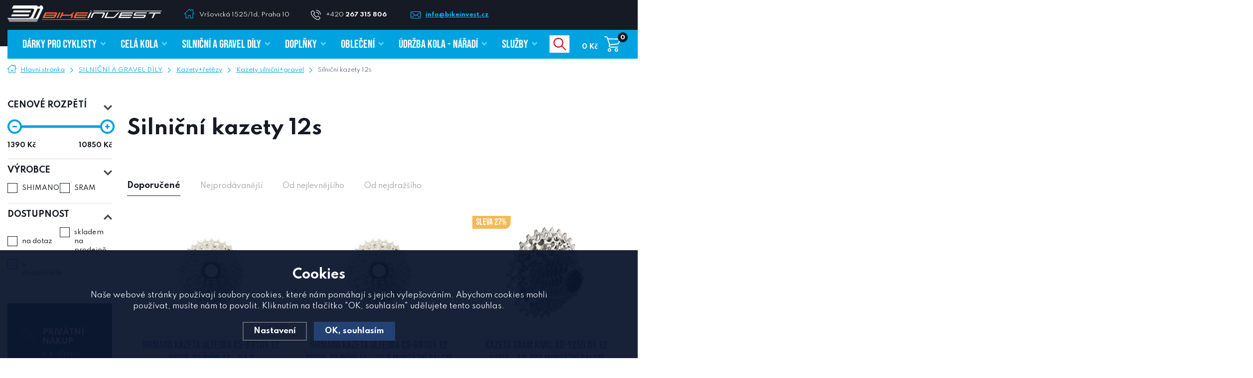

--- FILE ---
content_type: text/html; charset=utf-8
request_url: https://www.bikeinvest.cz/silnicni-kazety-12s/
body_size: 14130
content:
<!DOCTYPE html>
<html xmlns="http://www.w3.org/1999/xhtml">
   <head>
  <meta charset="utf-8" />
    <meta name="viewport" content="width=device-width, initial-scale=1.0, minimum-scale=1.0, maximum-scale=1.0, user-scalable=no" /> 
  <meta name="robots" content="index, follow" /><link rel="canonical" href="https://www.bikeinvest.cz/silnicni-kazety-12s/" />
  <title>Silniční kazety 12s - Kazety silniční+gravel - Bikeinvest.cz</title>
  <meta name="description" content='Nabízíme silniční a gravel kola značek Bianchi, Ridley, Wilier.' />
  <meta name="keywords" content='Bianchi, Ridley, Wilier, Eddy Merckx, LOOK' />
  <meta name="author" content="Shopion.cz" lang="cs" />
  <link rel="stylesheet" type="text/css" href="/css/screen.min.css?v=1769237159" />
  <link rel="stylesheet" href="/js/swiper/swiper.min.css">
  <link rel="stylesheet" href="/css/main.min.css?v=1769237159" />
  <link rel="stylesheet" href="/css/check.css">  
    <script type="text/javascript" src="/js/jquery.js"></script>
  <script type='text/javascript' src='/scripts/ajax.js'></script>  <meta name="facebook-domain-verification" content="jjob3z72rfhcvw8c436womh8cwl4ny" /><!-- Global site tag (gtag.js) - Google Analytics -->
  <script async src="https://www.googletagmanager.com/gtag/js?id=UA-20576033-1"></script>
  <script>
    window.dataLayer = window.dataLayer || [];
    function gtag(){dataLayer.push(arguments);}
    gtag('js', new Date());
    gtag('consent', 'default', {
      
      'ad_storage': 'denied',
      'analytics_storage': 'denied',
      "ad_personalization":"denied",
      "ad_user_data":"denied",
      'personalization_storage': 'denied'
    });
    gtag('config', 'UA-20576033-1', { cookie_flags: 'SameSite=None;Secure'});
    gtag('config', 'AW-933738963', { cookie_flags: 'SameSite=None;Secure'});
  </script>     <script>
!function(f,b,e,v,n,t,s)
{if(f.fbq)return;n=f.fbq=function(){n.callMethod?
n.callMethod.apply(n,arguments):n.queue.push(arguments)};
if(!f._fbq)f._fbq=n;n.push=n;n.loaded=!0;n.version='2.0';
n.queue=[];t=b.createElement(e);t.async=!0;
t.src=v;s=b.getElementsByTagName(e)[0];
s.parentNode.insertBefore(t,s)}(window, document,'script',
'https://connect.facebook.net/en_US/fbevents.js');
fbq('consent', 'revoke');       
fbq('init', '924876231479864');
fbq('track', 'PageView');
</script>
<!-- Google Tag Manager -->
<script>(function(w,d,s,l,i){w[l]=w[l]||[];w[l].push({'gtm.start':
new Date().getTime(),event:'gtm.js'});var f=d.getElementsByTagName(s)[0],
j=d.createElement(s),dl=l!='dataLayer'?'&l='+l:'';j.async=true;j.src=
'https://www.googletagmanager.com/gtm.js?id='+i+dl;f.parentNode.insertBefore(j,f);
})(window,document,'script','dataLayer','GTM-TQTNQ4V');</script>
<!-- End Google Tag Manager -->
</head>
<body class="czk subpage">
<noscript><img height="1" width="1" style="display:none" src="https://www.facebook.com/tr?id=924876231479864&ev=PageView&noscript=1"/></noscript>
<!-- Google Tag Manager (noscript) -->
<noscript><iframe src="https://www.googletagmanager.com/ns.html?id=GTM-TQTNQ4V"
height="0" width="0" style="display:none;visibility:hidden"></iframe></noscript>
<!-- End Google Tag Manager (noscript) -->
<div class="header-wrap" id="top">
        <header id="header" class="sb-slide">
        <div id="top-line-wrap">
                <div id="top-line">
                    <div class="top-logo">
                        <a href="/"><img src="/images/logo.png" alt="" /></a>
                    </div>
                    <div class="quick-contact">
                        <span class="address"><a href="/kontakt/">Vršovická 1525/1d, Praha 10</a></span>
                        <span class="phone"><a href="tel:+420267315806">+420 <strong>267 315 806</strong> 
                        </a></span>
                        <a href="mailto:info@bikeinvest.cz" class="email">info@bikeinvest.cz</a>
                    </div>
                    <!--<form method="post" id="langform"><select name="lang-select" id="inp-lang" class="langSelect">
                            <option value="cz">CZ</option>
                            <option value="en">EN</option>
                        </select></form>-->
                    <span class="top-line-overlay"></span>
                </div>
            </div>
            <div class="layout-center">
                <div class="middle-box">
                    <div class="table-container">
                        <div class="col logo">
                            <a href="https://www.bikeinvest.cz"><img src="/images/logo.png" alt="Bikeinvest.cz" /></a>
                        </div>
                        <div class="col search">
                            <form method="get" action="https://www.bikeinvest.cz/vyhledavani/" id="search">
                              <div class="naseptavac-wrap"><div id="naseptavacList"><div id="naseptavacDiv" style="visibility: hidden;"></div></div></div>
                              <p><input type="text" name="phrase" id="inp-search" class="" placeholder="Hledej např. silniční kolo" /><button type="submit" class="btn"></button></p>
                            </form>

                        </div>
                        
                        <!--<div class="col account">
                            <div class="account-wrap"><a href="javascript:;" onclick="$.fancybox.close();" data-fancybox data-type="ajax" data-src="/pages/login_quick.php" class="icon"><img src="/images/svg/prihlaseni.svg" alt="" /></a>
                                <a class="my-acc" href="javascript:;" onclick="$.fancybox.close();" data-fancybox data-type="ajax" data-src="/pages/login_quick.php">Můj účet</a></div>
                        </div>-->
                        
                        
                        <!--<div class="col currency"><form method="get" id="currform">
                            <div class="switch switch--horizontal">
                                <input id="radio-a" type="radio" value="czk" name="mena"  checked="checked" />
                                <label for="radio-a">CZK</label>
                                <input id="radio-b" type="radio" value="eur" name="mena"  />
                                <label for="radio-b">EUR</label><span class="toggle-outside"><span class="toggle-inside"></span></span>
                            </div></form>
                        </div>-->

                        <div class="col mobile-search">
                            <a href="#" id="search-toggle"><img src="/images/svg/hledani-mobile.svg" alt="#" /></a>
                        </div>
                        
                        <div class="col basket-info">
                            <div class="wrap">
                                <div class="price-wrap"><a href="/nakupni-kosik/" class="price"><strong id="basket_cena">0 Kč</strong></a></div>
                                <div class="basket">
                                    <a href="/nakupni-kosik/"><span id="basket_pocet">0</span></a>
                                </div>
                            </div>
                        </div>
                        
                        <div class="col mobile">
                            <a href="#" class="sb-toggle-right mobile-menu"><img src="/images/svg/hamburger.svg" alt="#" /></a>
                        </div>
                        <!--<div class="overlay-search"></div>--></div>
                </div>
                <div id="menu-space"><div id="menu">
                    <ul class="menu">
                      <li class="logo-menu"><a href="https://www.bikeinvest.cz"><img src="/images/logo-short.png" alt="" /></a></li>
                      <li><a href="/darky-pro-cyklisty/"><span class="upper">DÁRKY PRO CYKLISTY</span></a></li><li><a href="/cela-kola/"><span class="upper">CELÁ KOLA</span></a></li><li><a href="/silnicni-dily/"><span class="upper">SILNIČNÍ A GRAVEL DÍLY</span></a></li><li><a href="/doplnky/"><span class="upper">DOPLŇKY</span></a></li><li><a href="/obleceni/"><span class="upper">OBLEČENÍ</span></a></li><li><a href="/udrzba-kola-naradi/"><span class="upper">ÚDRŽBA KOLA - NÁŘADÍ</span></a></li><li><a href="/sluzby/"><span class="upper">Služby</span></a></li>                    </ul><div class="overlay-menu-search"></div>
                        <div class="overlay-menu-left"></div>
                        <!-- <div class="overlay-menu-right"></div> -->
                        <span class="scroll-bg"></span>
                </div></div><div class="overlay-menu"></div></div>
        </header>
    </div>  <div id="sb-site" class="web-page">
  <div id="cover">
    <section class="no-padding">  
  <div class="layout-center">
  <div class="breadcrumbs"><ul itemscope itemtype="http://schema.org/BreadcrumbList">
      <li itemprop="itemListElement" itemscope itemtype="http://schema.org/ListItem">
      <a itemprop="item" href="/" title="Bikeinvest.cz"><img src="/images/svg/home2.svg" alt="" /><span itemprop="name">Hlavní stránka</span></a>
      <meta itemprop="position" content="1" /></li>
          <li itemprop="itemListElement" itemscope itemtype="http://schema.org/ListItem"><a itemprop="item" class="normal" title="SILNIČNÍ A GRAVEL DÍLY" href="/silnicni-dily/"><span itemprop="name">SILNIČNÍ A GRAVEL DÍLY</span></a><meta itemprop="position" content="2" /></li>
          <li itemprop="itemListElement" itemscope itemtype="http://schema.org/ListItem"><a itemprop="item" class="normal" title="Kazety+řetězy" href="/kazety-retezy/"><span itemprop="name">Kazety+řetězy</span></a><meta itemprop="position" content="3" /></li>
          <li itemprop="itemListElement" itemscope itemtype="http://schema.org/ListItem"><a itemprop="item" class="normal" title="Kazety silniční+gravel" href="/kazety-silnicni/"><span itemprop="name">Kazety silniční+gravel</span></a><meta itemprop="position" content="4" /></li>
          <li>Silniční kazety 12s</li></ul></div><div class="clear-x"></div><div id="main"><div id="content"><div class="text-box"><h1>Silniční kazety 12s</h1>
    </div><span class="toggle-filter">Zobrazit filtrování</span><form method="post" action="" id="paging"><div class="clear-x"></div><div class="filter-wrap" id="razeni_ul"><input name="razeni" id="razeni" type="hidden" value="" />
    <input name="CSRFtoken" type="hidden" value="304d31a6266bac45a871e6365c1a6c349cb9dd2e21827ce4b364203c641fee8d" />
    
    <!--<span class="upper">Seřadit:</span>-->
    <a href="#" id="li_0" class="current" onclick="$('#razeni').val('0');$('#razeni_ul a').removeClass('current');$(this).addClass('current');load_page();return false;">Doporučené<span></span></a>
    <a href="#" id="li_p_orders" class="decurrent" onclick="$('#razeni').val('p_orders');$('#razeni_ul a').removeClass('current');$(this).addClass('current');load_page();return false;">Nejprodávanější<span></span></a>
    <a href="#" id="li_price" class="decurrent" onclick="$('#razeni').val('price');$('#razeni_ul a').removeClass('current');$(this).addClass('current');load_page();return false;">Od nejlevnějšího<span></span></a>
    <a href="#" id="li_price2" class="decurrent" onclick="$('#razeni').val('price2');$('#razeni_ul a').removeClass('current');$(this).addClass('current');load_page();return false;">Od nejdražšího<span></span></a>
    </div>
    <div class="list"></div><div id="ajax_image_loader"></div><span>
    <input type="hidden" name="cpage" id="cpage" value="0" />
    <input type="hidden" name="nextpage" id="nextpage" value="0" />
    <input type="hidden" name="categoryid" id="categoryid" value="9" />
    <input type="hidden" name="subcategoryid" id="subcategoryid" value="120" />
    <input type="hidden" name="subsubcategoryid" id="subsubcategoryid" value="259" />
    <input type="hidden" name="subsubsubcategoryid" id="subsubsubcategoryid" value="278" />
    <input type="hidden" name="subsubsubcategoryid2" id="subsubsubcategoryid2" value="0" />
    <input type="hidden" name="subsubsubcategoryid3" id="subsubsubcategoryid3" value="0" />
    <input type="hidden" name="cphrase" id="cphrase" value="" />
    <input type="hidden" name="list_brand" id="list_brand" value="0" />
    <input type="hidden" name="list_label" id="list_label" value="0" />
    <input type="hidden" name="base_products" value="0" />
    <input name="CSRFtoken" type="hidden" value="304d31a6266bac45a871e6365c1a6c349cb9dd2e21827ce4b364203c641fee8d" />
    </span><div id="ajax_placeholder"><div class="products"><div class="item">
            <div class="border">
                <div class="wrap"><div class="image-box">
                        <a class="image" title='SHIMANO kazeta ULTEGRA CS-R8101 12 rychl silniční 11 - 34 z' href="/shimano-kazeta-ultegra-cs-r8101-12-rychl-silnicni-11-34-z-bal/"><img src="/gallery/products/thumbs/kazeta-shimano-ultegra-cs-r8100-12s_v.jpg" alt='SHIMANO kazeta ULTEGRA CS-R8101 12 rychl silniční 11 - 34 z' /></a></div>
                    
                        <h3><a title='SHIMANO kazeta ULTEGRA CS-R8101 12 rychl silniční 11 - 34 z' href="/shimano-kazeta-ultegra-cs-r8101-12-rychl-silnicni-11-34-z-bal/">SHIMANO kazeta ULTEGRA CS-R8101 12 rychl silniční 11 - 34 z</a></h3>
                        <span class="availability instock" style="color:#009504"><strong>skladem na prodejně</strong></span>
                    
                    <div class="info-wrap">
                        <div><div>
                            
                            <div class="price">1 711 Kč</div>
                        </div></div>
                        <div><div>
                        
                        
                        </div>
                    </div></div><div class="hidden-box">
                                            <div class="height-wrap">
                                                <div class="button-wrap">
                                                    <div><button   id="produkt_29081_6013" class="button upper dokosiku" type="submit"><span>Do košíku</span></button></div>
                                                </div>
                                            </div>
                                            
                                        </div>
                </div>
            </div>
        </div><div class="item">
            <div class="border">
                <div class="wrap"><div class="image-box">
                        <a class="image" title='SHIMANO kazeta ULTEGRA CS-R8101 12 rychl silniční 11 - 30 z montážní balení' href="/shimano-kazeta-ultegra-cs-r8101-12-rychl-silnicni-11-30-z-montazni-baleni/"><img src="/gallery/products/thumbs/kazeta-shimano-ultegra-cs-r8100-12s_v.jpg" alt='SHIMANO kazeta ULTEGRA CS-R8101 12 rychl silniční 11 - 30 z montážní balení' /></a></div>
                    
                        <h3><a title='SHIMANO kazeta ULTEGRA CS-R8101 12 rychl silniční 11 - 30 z montážní balení' href="/shimano-kazeta-ultegra-cs-r8101-12-rychl-silnicni-11-30-z-montazni-baleni/">SHIMANO kazeta ULTEGRA CS-R8101 12 rychl silniční 11 - 30 z montážní balení</a></h3>
                        <span class="availability instock" style="color:#009504"><strong>skladem na prodejně</strong></span>
                    
                    <div class="info-wrap">
                        <div><div>
                            
                            <div class="price">1 490 Kč</div>
                        </div></div>
                        <div><div>
                        
                        
                        </div>
                    </div></div><div class="hidden-box">
                                            <div class="height-wrap">
                                                <div class="button-wrap">
                                                    <div><button   id="produkt_36593_5703" class="button upper dokosiku" type="submit"><span>Do košíku</span></button></div>
                                                </div>
                                            </div>
                                            
                                        </div>
                </div>
            </div>
        </div><div class="item">
            <div class="border">
                <div class="wrap"><div class="image-box">
                        <a class="image" title='Kazeta SRAM RIVAL XG-1250 D1 12 rychl., 10-30z montážní balení' href="/kazeta-sram-rival-xg-1250-d1-12-rychl-10-30z-montazni-baleni/"><img src="/gallery/products/thumbs/002418104000-CS-XG-1250-D1-1030-c-3q.png" alt='Kazeta SRAM RIVAL XG-1250 D1 12 rychl., 10-30z montážní balení' /></a><ul class="tag upper"><li><span class="yellow"><span>Sleva 27%</span></span></li></ul></div>
                    
                        <h3><a title='Kazeta SRAM RIVAL XG-1250 D1 12 rychl., 10-30z montážní balení' href="/kazeta-sram-rival-xg-1250-d1-12-rychl-10-30z-montazni-baleni/">Kazeta SRAM RIVAL XG-1250 D1 12 rychl., 10-30z montážní balení</a></h3>
                        <span class="availability instock" style="color:#009504"><strong>skladem na prodejně</strong></span>
                    
                    <div class="info-wrap">
                        <div><div>
                            <div class="original-price">2 190 Kč</div> 
                            <div class="price">1 590 Kč</div>
                        </div></div>
                        <div><div>
                        
                        
                        </div>
                    </div></div><div class="hidden-box">
                                            <div class="height-wrap">
                                                <div class="button-wrap">
                                                    <div><button   id="produkt_36596_8417" class="button upper dokosiku" type="submit"><span>Do košíku</span></button></div>
                                                </div>
                                            </div>
                                            
                                        </div>
                </div>
            </div>
        </div><div class="item">
            <div class="border">
                <div class="wrap"><div class="image-box">
                        <a class="image" title='Kazeta SRAM RIVAL XG-1250 D1 12 rychl., 10-36z montážní balení' href="/kazeta-sram-rival-xg-1250-d1-12-rychl-10-36z-montazni-baleni/"><img src="/gallery/products/thumbs/002418104000-CS-XG-1250-D1-1030-c-3q.png" alt='Kazeta SRAM RIVAL XG-1250 D1 12 rychl., 10-36z montážní balení' /></a></div>
                    
                        <h3><a title='Kazeta SRAM RIVAL XG-1250 D1 12 rychl., 10-36z montážní balení' href="/kazeta-sram-rival-xg-1250-d1-12-rychl-10-36z-montazni-baleni/">Kazeta SRAM RIVAL XG-1250 D1 12 rychl., 10-36z montážní balení</a></h3>
                        <span class="availability instock" style="color:#009504"><strong>skladem na prodejně</strong></span>
                    
                    <div class="info-wrap">
                        <div><div>
                            
                            <div class="price">2 190 Kč</div>
                        </div></div>
                        <div><div>
                        
                        
                        </div>
                    </div></div><div class="hidden-box">
                                            <div class="height-wrap">
                                                <div class="button-wrap">
                                                    <div><button   id="produkt_36594_5408" class="button upper dokosiku" type="submit"><span>Do košíku</span></button></div>
                                                </div>
                                            </div>
                                            
                                        </div>
                </div>
            </div>
        </div><div class="item">
            <div class="border">
                <div class="wrap"><div class="image-box">
                        <a class="image" title='Kazeta SHIMANO DURA-ACE CS-R9200 12 rychl silniční 11 - 34 z montážní balení' href="/kazeta-shimano-dura-ace-cs-r9200-12-rychl-silnicni-11-34-z-montazni-baleni/"><img src="/gallery/products/thumbs/ICSR920012130.jpg" alt='Kazeta SHIMANO DURA-ACE CS-R9200 12 rychl silniční 11 - 34 z montážní balení' /></a></div>
                    
                        <h3><a title='Kazeta SHIMANO DURA-ACE CS-R9200 12 rychl silniční 11 - 34 z montážní balení' href="/kazeta-shimano-dura-ace-cs-r9200-12-rychl-silnicni-11-34-z-montazni-baleni/">Kazeta SHIMANO DURA-ACE CS-R9200 12 rychl silniční 11 - 34 z montážní balení</a></h3>
                        <span class="availability instock" style="color:#009504"><strong>skladem na prodejně</strong></span>
                    
                    <div class="info-wrap">
                        <div><div>
                            
                            <div class="price">4 990 Kč</div>
                        </div></div>
                        <div><div>
                        
                        
                        </div>
                    </div></div><div class="hidden-box">
                                            <div class="height-wrap">
                                                <div class="button-wrap">
                                                    <div><button   id="produkt_36592_5317" class="button upper dokosiku" type="submit"><span>Do košíku</span></button></div>
                                                </div>
                                            </div>
                                            
                                        </div>
                </div>
            </div>
        </div><div class="item">
            <div class="border">
                <div class="wrap"><div class="image-box">
                        <a class="image" title='SHIMANO kazeta ULTEGRA CS-R8101 12 rychl silniční 11 - 30 z' href="/shimano-kazeta-ultegra-cs-r8101-12-rychl-silnicni-11-30-z-bal/"><img src="/gallery/products/thumbs/kazeta-shimano-ultegra-cs-r8100-12s_v.jpg" alt='SHIMANO kazeta ULTEGRA CS-R8101 12 rychl silniční 11 - 30 z' /></a></div>
                    
                        <h3><a title='SHIMANO kazeta ULTEGRA CS-R8101 12 rychl silniční 11 - 30 z' href="/shimano-kazeta-ultegra-cs-r8101-12-rychl-silnicni-11-30-z-bal/">SHIMANO kazeta ULTEGRA CS-R8101 12 rychl silniční 11 - 30 z</a></h3>
                        <span class="availability instock" style="color:#009504"><strong>skladem na prodejně</strong></span>
                    
                    <div class="info-wrap">
                        <div><div>
                            
                            <div class="price">1 711 Kč</div>
                        </div></div>
                        <div><div>
                        
                        
                        </div>
                    </div></div><div class="hidden-box">
                                            <div class="height-wrap">
                                                <div class="button-wrap">
                                                    <div><button   id="produkt_33800_8610" class="button upper dokosiku" type="submit"><span>Do košíku</span></button></div>
                                                </div>
                                            </div>
                                            
                                        </div>
                </div>
            </div>
        </div><div class="item">
            <div class="border">
                <div class="wrap"><div class="image-box">
                        <a class="image" title='Kazeta SRAM RIVAL XG-1250 D1 12 rychl., 10-36z' href="/kazeta-sram-xg-1250-d1-12-rychl-10-36z/"><img src="/gallery/products/thumbs/002418105000-CS-XG-1250-D1-10-36-c-3q.png" alt='Kazeta SRAM RIVAL XG-1250 D1 12 rychl., 10-36z' /></a></div>
                    
                        <h3><a title='Kazeta SRAM RIVAL XG-1250 D1 12 rychl., 10-36z' href="/kazeta-sram-xg-1250-d1-12-rychl-10-36z/">Kazeta SRAM RIVAL XG-1250 D1 12 rychl., 10-36z</a></h3>
                        <span class="availability" style="color:#009504"><strong>u dodavatele</strong></span>
                    
                    <div class="info-wrap">
                        <div><div>
                            
                            <div class="price">2 831 Kč</div>
                        </div></div>
                        <div><div>
                        
                        
                        </div>
                    </div></div><div class="hidden-box">
                                            <div class="height-wrap">
                                                <div class="button-wrap">
                                                    <div><button   id="produkt_14243_8227" class="button upper dokosiku" type="submit"><span>Do košíku</span></button></div>
                                                </div>
                                            </div>
                                            
                                        </div>
                </div>
            </div>
        </div><div class="item">
            <div class="border">
                <div class="wrap"><div class="image-box">
                        <a class="image" title='Kazeta SHIMANO DURA-ACE CS-R9200 12 rychl silniční 11 - 30 z' href="/shimano-kazeta-dura-ace-cs-r9200-12-rychl-silnicni-11-30-z-bal/"><img src="/gallery/products/thumbs/ICSR920012130.jpg" alt='Kazeta SHIMANO DURA-ACE CS-R9200 12 rychl silniční 11 - 30 z' /></a></div>
                    
                        <h3><a title='Kazeta SHIMANO DURA-ACE CS-R9200 12 rychl silniční 11 - 30 z' href="/shimano-kazeta-dura-ace-cs-r9200-12-rychl-silnicni-11-30-z-bal/">Kazeta SHIMANO DURA-ACE CS-R9200 12 rychl silniční 11 - 30 z</a></h3>
                        <span class="availability" style="color:#009504"><strong>u dodavatele</strong></span>
                    
                    <div class="info-wrap">
                        <div><div>
                            
                            <div class="price">5 485 Kč</div>
                        </div></div>
                        <div><div>
                        
                        
                        </div>
                    </div></div><div class="hidden-box">
                                            <div class="height-wrap">
                                                <div class="button-wrap">
                                                    <div><button   id="produkt_17336_3861" class="button upper dokosiku" type="submit"><span>Do košíku</span></button></div>
                                                </div>
                                            </div>
                                            
                                        </div>
                </div>
            </div>
        </div><div class="item">
            <div class="border">
                <div class="wrap"><div class="image-box">
                        <a class="image" title='Kazeta SRAM FORCE XG-1270 E1 12 rychl., 10-33z' href="/kazeta-sram-xg-1270-e1-12-rychl-10-33z/"><img src="/gallery/products/thumbs/002418152000-CS-XG-1270-E1-10-33-c-3q.png" alt='Kazeta SRAM FORCE XG-1270 E1 12 rychl., 10-33z' /></a></div>
                    
                        <h3><a title='Kazeta SRAM FORCE XG-1270 E1 12 rychl., 10-33z' href="/kazeta-sram-xg-1270-e1-12-rychl-10-33z/">Kazeta SRAM FORCE XG-1270 E1 12 rychl., 10-33z</a></h3>
                        <span class="availability" style="color:#009504"><strong>u dodavatele</strong></span>
                    
                    <div class="info-wrap">
                        <div><div>
                            
                            <div class="price">4 333 Kč</div>
                        </div></div>
                        <div><div>
                        
                        
                        </div>
                    </div></div><div class="hidden-box">
                                            <div class="height-wrap">
                                                <div class="button-wrap">
                                                    <div><button   id="produkt_36015_1988" class="button upper dokosiku" type="submit"><span>Do košíku</span></button></div>
                                                </div>
                                            </div>
                                            
                                        </div>
                </div>
            </div>
        </div><div class="item">
            <div class="border">
                <div class="wrap"><div class="image-box">
                        <a class="image" title='Kazeta SRAM FORCE XG-1270 E1 12 rychl., 10-30z' href="/kazeta-sram-xg-1270-e1-12-rychl-10-30z/"><img src="/gallery/products/thumbs/002418154000-CS-XG-1270-E1-10-30-c-3q.png" alt='Kazeta SRAM FORCE XG-1270 E1 12 rychl., 10-30z' /></a></div>
                    
                        <h3><a title='Kazeta SRAM FORCE XG-1270 E1 12 rychl., 10-30z' href="/kazeta-sram-xg-1270-e1-12-rychl-10-30z/">Kazeta SRAM FORCE XG-1270 E1 12 rychl., 10-30z</a></h3>
                        <span class="availability" style="color:#009504"><strong>u dodavatele</strong></span>
                    
                    <div class="info-wrap">
                        <div><div>
                            
                            <div class="price">4 333 Kč</div>
                        </div></div>
                        <div><div>
                        
                        
                        </div>
                    </div></div><div class="hidden-box">
                                            <div class="height-wrap">
                                                <div class="button-wrap">
                                                    <div><button   id="produkt_36014_7429" class="button upper dokosiku" type="submit"><span>Do košíku</span></button></div>
                                                </div>
                                            </div>
                                            
                                        </div>
                </div>
            </div>
        </div><div class="item">
            <div class="border">
                <div class="wrap"><div class="image-box">
                        <a class="image" title='Kazeta SRAM FORCE XG-1270 E1 12 rychl., 10-28z' href="/kazeta-sram-xg-1270-e1-12-rychl-10-28z/"><img src="/gallery/products/thumbs/00.2418.159.000_001.png" alt='Kazeta SRAM FORCE XG-1270 E1 12 rychl., 10-28z' /></a></div>
                    
                        <h3><a title='Kazeta SRAM FORCE XG-1270 E1 12 rychl., 10-28z' href="/kazeta-sram-xg-1270-e1-12-rychl-10-28z/">Kazeta SRAM FORCE XG-1270 E1 12 rychl., 10-28z</a></h3>
                        <span class="availability" style="color:#009504"><strong>u dodavatele</strong></span>
                    
                    <div class="info-wrap">
                        <div><div>
                            
                            <div class="price">4 333 Kč</div>
                        </div></div>
                        <div><div>
                        
                        
                        </div>
                    </div></div><div class="hidden-box">
                                            <div class="height-wrap">
                                                <div class="button-wrap">
                                                    <div><button   id="produkt_36013_9648" class="button upper dokosiku" type="submit"><span>Do košíku</span></button></div>
                                                </div>
                                            </div>
                                            
                                        </div>
                </div>
            </div>
        </div><div class="item">
            <div class="border">
                <div class="wrap"><div class="image-box">
                        <a class="image" title='Kazeta SRAM RED XG-1290 E1 Rainbow 12 rychl., 10-36z' href="/kazeta-sram-xg-1290-e1-rainbow-12-rychl-10-36z/"><img src="/gallery/products/thumbs/002418142006.png" alt='Kazeta SRAM RED XG-1290 E1 Rainbow 12 rychl., 10-36z' /></a></div>
                    
                        <h3><a title='Kazeta SRAM RED XG-1290 E1 Rainbow 12 rychl., 10-36z' href="/kazeta-sram-xg-1290-e1-rainbow-12-rychl-10-36z/">Kazeta SRAM RED XG-1290 E1 Rainbow 12 rychl., 10-36z</a></h3>
                        <span class="availability" style="color:#009504"><strong>u dodavatele</strong></span>
                    
                    <div class="info-wrap">
                        <div><div>
                            
                            <div class="price">10 844 Kč</div>
                        </div></div>
                        <div><div>
                        
                        
                        </div>
                    </div></div><div class="hidden-box">
                                            <div class="height-wrap">
                                                <div class="button-wrap">
                                                    <div><button   id="produkt_35981_726" class="button upper dokosiku" type="submit"><span>Do košíku</span></button></div>
                                                </div>
                                            </div>
                                            
                                        </div>
                </div>
            </div>
        </div><div class="item">
            <div class="border">
                <div class="wrap"><div class="image-box">
                        <a class="image" title='Kazeta SRAM RED XG-1290 E1 12 rychlostní, 10-36z' href="/kazeta-sram-xg-1290-e1-12-rychlostni-10-36z/"><img src="/gallery/products/thumbs/002418142003-AM-CS-XG-1290-E1-10-36-c-3q.png" alt='Kazeta SRAM RED XG-1290 E1 12 rychlostní, 10-36z' /></a></div>
                    
                        <h3><a title='Kazeta SRAM RED XG-1290 E1 12 rychlostní, 10-36z' href="/kazeta-sram-xg-1290-e1-12-rychlostni-10-36z/">Kazeta SRAM RED XG-1290 E1 12 rychlostní, 10-36z</a></h3>
                        <span class="availability" style="color:#009504"><strong>u dodavatele</strong></span>
                    
                    <div class="info-wrap">
                        <div><div>
                            
                            <div class="price">9 431 Kč</div>
                        </div></div>
                        <div><div>
                        
                        
                        </div>
                    </div></div><div class="hidden-box">
                                            <div class="height-wrap">
                                                <div class="button-wrap">
                                                    <div><button   id="produkt_35980_1413" class="button upper dokosiku" type="submit"><span>Do košíku</span></button></div>
                                                </div>
                                            </div>
                                            
                                        </div>
                </div>
            </div>
        </div><div class="item">
            <div class="border">
                <div class="wrap"><div class="image-box">
                        <a class="image" title='Kazeta SRAM RED XG-1290 E1 12 rychlostní, 10-33z' href="/kazeta-sram-xg-1290-e1-12-rychlostni-10-33z/"><img src="/gallery/products/thumbs/002418142002-AM-CS-XG-1290-E1-10-33-c-3q.png" alt='Kazeta SRAM RED XG-1290 E1 12 rychlostní, 10-33z' /></a></div>
                    
                        <h3><a title='Kazeta SRAM RED XG-1290 E1 12 rychlostní, 10-33z' href="/kazeta-sram-xg-1290-e1-12-rychlostni-10-33z/">Kazeta SRAM RED XG-1290 E1 12 rychlostní, 10-33z</a></h3>
                        <span class="availability" style="color:#009504"><strong>u dodavatele</strong></span>
                    
                    <div class="info-wrap">
                        <div><div>
                            
                            <div class="price">8 928 Kč</div>
                        </div></div>
                        <div><div>
                        
                        
                        </div>
                    </div></div><div class="hidden-box">
                                            <div class="height-wrap">
                                                <div class="button-wrap">
                                                    <div><button   id="produkt_35979_5926" class="button upper dokosiku" type="submit"><span>Do košíku</span></button></div>
                                                </div>
                                            </div>
                                            
                                        </div>
                </div>
            </div>
        </div><div class="item">
            <div class="border">
                <div class="wrap"><div class="image-box">
                        <a class="image" title='Kazeta SRAM RED XG-1290 E1 12 rychlostní, 10-30z' href="/kazeta-sram-xg-1290-e1-12-rychlostni-10-30z/"><img src="/gallery/products/thumbs/002418142001-AM-CS-XG-1290-E1-10-30-c-3q.png" alt='Kazeta SRAM RED XG-1290 E1 12 rychlostní, 10-30z' /></a></div>
                    
                        <h3><a title='Kazeta SRAM RED XG-1290 E1 12 rychlostní, 10-30z' href="/kazeta-sram-xg-1290-e1-12-rychlostni-10-30z/">Kazeta SRAM RED XG-1290 E1 12 rychlostní, 10-30z</a></h3>
                        <span class="availability" style="color:#009504"><strong>u dodavatele</strong></span>
                    
                    <div class="info-wrap">
                        <div><div>
                            
                            <div class="price">6 805 Kč</div>
                        </div></div>
                        <div><div>
                        
                        
                        </div>
                    </div></div><div class="hidden-box">
                                            <div class="height-wrap">
                                                <div class="button-wrap">
                                                    <div><button   id="produkt_35978_7153" class="button upper dokosiku" type="submit"><span>Do košíku</span></button></div>
                                                </div>
                                            </div>
                                            
                                        </div>
                </div>
            </div>
        </div><div class="item">
            <div class="border">
                <div class="wrap"><div class="image-box">
                        <a class="image" title='Kazeta SRAM RED XG-1290 E1 Rainbow 12 rychl., 10-33z' href="/kazeta-sram-xg-1290-e1-rainbow-12-rychl-10-33z/"><img src="/gallery/products/thumbs/002418142006.png" alt='Kazeta SRAM RED XG-1290 E1 Rainbow 12 rychl., 10-33z' /></a></div>
                    
                        <h3><a title='Kazeta SRAM RED XG-1290 E1 Rainbow 12 rychl., 10-33z' href="/kazeta-sram-xg-1290-e1-rainbow-12-rychl-10-33z/">Kazeta SRAM RED XG-1290 E1 Rainbow 12 rychl., 10-33z</a></h3>
                        <span class="availability" style="color:#009504"><strong>u dodavatele</strong></span>
                    
                    <div class="info-wrap">
                        <div><div>
                            
                            <div class="price">10 327 Kč</div>
                        </div></div>
                        <div><div>
                        
                        
                        </div>
                    </div></div><div class="hidden-box">
                                            <div class="height-wrap">
                                                <div class="button-wrap">
                                                    <div><button   id="produkt_35977_560" class="button upper dokosiku" type="submit"><span>Do košíku</span></button></div>
                                                </div>
                                            </div>
                                            
                                        </div>
                </div>
            </div>
        </div><div class="item">
            <div class="border">
                <div class="wrap"><div class="image-box">
                        <a class="image" title='Kazeta SRAM RED XG-1290 E1 Rainbow 12 rychl., 10-28z' href="/kazeta-sram-xg-1290-e1-rainbow-12-rychl-10-28z/"><img src="/gallery/products/thumbs/002418142006.png" alt='Kazeta SRAM RED XG-1290 E1 Rainbow 12 rychl., 10-28z' /></a></div>
                    
                        <h3><a title='Kazeta SRAM RED XG-1290 E1 Rainbow 12 rychl., 10-28z' href="/kazeta-sram-xg-1290-e1-rainbow-12-rychl-10-28z/">Kazeta SRAM RED XG-1290 E1 Rainbow 12 rychl., 10-28z</a></h3>
                        <span class="availability" style="color:#ff0000"><strong>na dotaz</strong></span>
                    
                    <div class="info-wrap">
                        <div><div>
                            
                            <div class="price">10 128 Kč</div>
                        </div></div>
                        <div><div>
                        
                        
                        </div>
                    </div></div><div class="hidden-box">
                                            <div class="height-wrap">
                                                <div class="button-wrap">
                                                    <div><button   id="produkt_36010_8008" class="button upper dokosiku" type="submit"><span>Do košíku</span></button></div>
                                                </div>
                                            </div>
                                            
                                        </div>
                </div>
            </div>
        </div><div class="item">
            <div class="border">
                <div class="wrap"><div class="image-box">
                        <a class="image" title='Kazeta SRAM FORCE XG-1270 E1 12 rychl., 10-36z' href="/kazeta-sram-xg-1270-e1-12-rychl-10-36z/"><img src="/gallery/products/thumbs/002418153000-CS-XG-1270-E1-10-36-c-3q.png" alt='Kazeta SRAM FORCE XG-1270 E1 12 rychl., 10-36z' /></a></div>
                    
                        <h3><a title='Kazeta SRAM FORCE XG-1270 E1 12 rychl., 10-36z' href="/kazeta-sram-xg-1270-e1-12-rychl-10-36z/">Kazeta SRAM FORCE XG-1270 E1 12 rychl., 10-36z</a></h3>
                        <span class="availability" style="color:#ff0000"><strong>na dotaz</strong></span>
                    
                    <div class="info-wrap">
                        <div><div>
                            
                            <div class="price">4 419 Kč</div>
                        </div></div>
                        <div><div>
                        
                        
                        </div>
                    </div></div><div class="hidden-box">
                                            <div class="height-wrap">
                                                <div class="button-wrap">
                                                    <div><button   id="produkt_35990_1101" class="button upper dokosiku" type="submit"><span>Do košíku</span></button></div>
                                                </div>
                                            </div>
                                            
                                        </div>
                </div>
            </div>
        </div><div class="clear-x"></div></div><div class="clear-x"></div></div></form><div id="paging_noajax"></div></div><div id="aside"><div id="filter"><div class="aside-filter"><form method="get" action="" id="paging3"><div class="aside-box">
                                        <div id="box-title-pricerange" class="box-title">Cenové rozpětí</div>
                                        <div class="wrap">
                                            <div class="clear-x"></div>
                                            <div class="bar">
                                            <div class="noUi-val"><span class="value-left value-box"><span class="slider-limit-value-min">1390</span> Kč</span><span class="value-right value-box"><span class="slider-limit-value-max">10850</span> Kč</span></div>
                                            <div class="nouislider"></div>
                                                <div class="clear-x"></div>
                                                <input type="hidden" name="eprice" id="eprice" value="1390-10850">
                                            </div>
                                            <div class="clear-x"></div>
                                        </div>
                                    </div><div class="aside-box"><!--<span id="remove_producers" class="removebtn"></span>-->
   <div id="box-title-producers" class="box-title">Výrobce</div>
   <div class="wrap">
                                                               
   <ul class="check" id="search_producer_li" style="display:none"></ul>
   <ul class="checkboxes"><li id="makdiv32"><div class="pure-checkbox"><input class="emakers" type="checkbox" value="32" id="mak32" name="makers[]" /> <label class="normal maklab width_auto" for="mak32" id="maklab32">SHIMANO</label></div></li><li id="makdiv38"><div class="pure-checkbox"><input class="emakers" type="checkbox" value="38" id="mak38" name="makers[]" /> <label class="normal maklab width_auto" for="mak38" id="maklab38">SRAM</label></div></li></ul><div class="clear-x"></div></div></div><div class="aside-box"><div id="box-title-stores" class="box-title active">Dostupnost</div>
          <div class="wrap">
              <div class="visible-wrap">
              <ul class="checkboxes"><li class="variant_li_999999"><div class="pure-checkbox"><input class="regular-checkbox estores" type="checkbox" value="5" id="sto5" name="stores[]" /> <label class="normal stolab width_auto" for="sto5" id="stolab5">na dotaz</label></div></li><li class="variant_li_999999"><div class="pure-checkbox"><input class="regular-checkbox estores" type="checkbox" value="0" id="sto0" name="stores[]" /> <label class="normal stolab width_auto" for="sto0" id="stolab0">skladem na prodejně</label></div></li><li class="variant_li_999999"><div class="pure-checkbox"><input class="regular-checkbox estores" type="checkbox" value="4" id="sto4" name="stores[]" /> <label class="normal stolab width_auto" for="sto4" id="stolab4">u dodavatele</label></div></li></ul>
                </div>
                
                <div class="clear-x"></div>
            </div>
        </div><span class="filter-show" style="display:none">Zobrazit filtrování</span><span class="filter-hide" style="display:none">Skrýt filtrování</span></form></div></div><div class="benefits v2"><div class="item">
                            <div>
            <span class="icon"><img src="/images/svg/vzdy-poradime.svg" alt="" /></span>
                                        <strong>PRIVÁTNÍ NÁKUP</strong>
                                        <span>v e-shopu</span>
        </div>
                        </div><div class="item">
                            <div>
            <span class="icon"><img src="/images/svg/stavba-na-miru.svg" alt="" /></span>
                                        <strong>STAVBA NA MÍRU</strong>
                                        <span>stavíme kola z kvalitních dílů</span>
        </div>
                        </div><div class="item last">
                            <div>
             <span class="icon"><img src="/images/svg/kamenna-prodejna.svg" alt="" /></span>
                                        <strong>KAMENNÁ PRODEJNA</strong>
                                        <span>v Praze</span>
        </div>
                        </div><div class="item last">
                            <div>
            <span class="icon"><img src="/images/svg/servis.svg" alt="" /></span>
                                        <strong>SERVIS A KONZULTACE</strong>
                                        <span>servisujeme a opravujeme</span>
        </div>
                        </div><div class="clear-x"></div></div></div><div class="clear-x"></div><div class="clear-x"></div><div class="clear-x"></div><div class="clear-x"></div></div><div class="clear-x"></div></div></section><section class="asymetric-layout">
                <div class="insta" data-aos="fade-left">
                    <div class="insta-block">
                        <div>
                            <div>
                                <span>
                                    Sledujte náš
                                    <strong class="upper">Instagram</strong>
                                </span>
                            </div>
                        </div>
                    </div>
                    <div class="insta-carousel"></div>
                </div><div class="clear-x"></div>
            </section><footer>
                <div class="bg">
                    <div class="layout-center">
                        <div class="clear-x"></div>
                        <div class="container" data-aos="fade">
                            <div class="col contact">
                                <p class="title upper">Potřebujete poradit?</p>
                                <p class="p-subtitle">Zeptejte se nás. Rádi vám vaše dotazy zodpovíme.</p>
                                <table class="contact-table">
                                    <tr>
                                        <td>
                                            <strong class="upper">Zavolejte nám</strong>
                                            <a class="tel" href="#">+420 267 315 806</a><br /><a class="tel" href="#">+420 725 974 736</a><br /><a class="tel" href="#">+420 725 974 737</a><br /><a class="tel" href="#">+420 722 610 535</a>
                                            
                                        </td>
                                        <td>
                                            <strong class="upper">Napište nám</strong>
                                            <a href="mailto:info@bikeinvest.cz" class="mail">info@bikeinvest.cz</a>
                                        </td>
                                    </tr>
                                </table>
                                <div class="clear-x"></div>
                            </div>
                            <div class="col">
                                <p class="title upper">Otevírací doba</p><p> </p>
<table>
<tbody>
<tr>
<td>Po</td>
<td>9:00-18:00</td>
</tr>
<tr>
<td>Út</td>
<td>9:00-18:00</td>
</tr>
<tr>
<td>St</td>
<td>9:00-18:00</td>
</tr>
<tr>
<td>Čt</td>
<td>9:00-18:00</td>
</tr>
<tr>
<td>Pá</td>
<td>8:00-17:30</td>
</tr>
<tr>
<td colspan="2"><strong>Víkend jsme na kole</strong></td>
</tr>
</tbody>
</table>
<div class="" data-block="true" data-editor="ff3ok" data-offset-key="6u5av-0-0"> </div>
<div class="" data-block="true" data-editor="ff3ok" data-offset-key="6u5av-0-0">
<div class="_1mf _1mj" data-offset-key="6u5av-0-0"> </div>
</div><div class="clear-x"></div>
                            </div>
                            <div class="col nwl">
                                <p class="title">Odběr novinek</p>
                                <p class="p-subtitle">Nenechte si uniknout žádnou výhodnou nabídku.</p>
                                
                                <form action="/pages/exec.php" onsubmit="return validate_email(this)" id="newsletter_form" method="post" class="newsletter">
                      
                                          <p>
                                          <input name="CSRFtoken" type="hidden" value="304d31a6266bac45a871e6365c1a6c349cb9dd2e21827ce4b364203c641fee8d" />
                                          <input type="text" name="noval" class="displaynone" value="" />
                                          <input type="hidden" name="hp" value="1" />
                                          <input require type="email" name="email_news" id="email_news" placeholder="Zadejte Váš e-mail" /><button name="zasilat_novinky_emailem" type="submit" class="button upper"><span>Přihlásit se</span></button>
                                          </p>
                                          <div class="check-wrap pure-checkbox">
                                            <input type="checkbox" name="gdpr" value="1" id="footer_gdpr" /><label class="width_auto tooltip" for="footer_gdpr"> Přihlášením souhlasíte se <a class="normal blank" title="Budeme Vám pravidelně (1x měsíčně, po dobu jednoho roku) posílat e-maily o tom, co je u nás zajímavého. K tomu ale potřebujeme Váš souhlas, který můžete kdykoliv odvolat. Před odesláním si přečtěte Zásady ochrany osobních údajů." href="/gdpr#newsletter">zpracováním osobních údajů za účelem zasílání informací o speciálních akcích a slevách</a></label>
                                        </div>
                        </form>
                                
                                <div class="clear-x"></div>
                            </div>
                            <div class="clear-x"></div>
                        </div>
                        <div class="clear-x"></div><div class="link-container-wrap" data-aos="fade">
                            <div class="link-container">
                                <div class="col">
                                    <p class="title">Vše o Bikeinvest</p>
                                    <ul><li><a href="/kamenna-prodejna/" title="Kamenná prodejna">Kamenná prodejna</a></li><li><a href="/kontakt/" title="Kontakt">Kontakt</a></li><li><a href="/blog/" title="Blog">Blog</a></li><li><a href="/vyjizdky/" title="Vyjížďky">Vyjížďky</a></li></ul>
                                    <div class="clear-x"></div>
                                </div>
                                <div class="col">
                                    <p class="title">Nákup a služby</p>
                                    <ul><li><a href="/kola-na-zakazku/" title="Kola na zakázku">Kola na zakázku</a></li><li><a href="/cykloservis/" title="Cykloservis">Cykloservis</a></li><li><a href="/skiservis/" title="Skiservis">Skiservis</a></li><li><a href="/pojisteni/" title="Pojištění">Pojištění</a></li><li><a href="/doprava-platby/" title="Doprava a platby">Doprava a platby</a></li></ul>
                                    <div class="clear-x"></div>
                                </div>
                                <div class="col">
                                    <p class="title">Pro zákazníky</p>
                                    <ul><li><a href="/vyber-kolo/" title="Výběr kola">Výběr kola</a></li><li><a href="/registrace/" title="Registrace">Registrace</a></li><li><a href="/panel/" title="Můj účet">Můj účet</a></li><li><a href="/zapomenute-heslo/" title="Zapomenuté heslo">Zapomenuté heslo</a></li><li><a href="/reklamace/" title="Reklamace, vrácení, výměna zboží">Reklamace, vrácení, výměna zboží</a></li><li><a href="/splatky-cofidis/" title="Cofidis splátky">Cofidis splátky</a></li></ul>
                                    <div class="clear-x"></div>
                                </div>
                                <div class="col">
                                    <p class="title">Ostatní</p>
                                    <ul><li><a href="/obchodni-podminky/" title="Obchodní podmínky">Obchodní podmínky</a></li><li><a href="/gdpr/" title="Ochrana osobních údajů">Ochrana osobních údajů</a></li><li><a href="/cookies/" title="Zásady souborů Cookies">Zásady souborů Cookies</a></li></ul>
                                    <div class="clear-x"></div>
                                </div>
                                <!--<div class="col">
                                    <p class="title">Značky</p><ul><li><a href="/vyrobce/effetto-mariposa/"> Effetto Mariposa</li><li><a href="/vyrobce/100/">100%</li><li><a href="/vyrobce/3d-tisk/">3D TISK</li><li><a href="/vyrobce/4iiii-innovations/">4iiii Innovations</li><li><a href="/vyrobce/4za/">4ZA</li><li><a href="/vyrobce/a2z/">A2Z</li><li><a href="/vyrobce/absoluteblack/">ABSOLUTEBLACK</li><li><a href="/vyrobce/abus/">Abus</li><li><a href="/vyrobce/albedo/">Albedo</li><li><a href="/vyrobce/ale/">ALE</li><li><a href="/vyrobce/ale-cycling-clothing/">ALÉ Cycling Clothing</li><li><a href="/vyrobce/ass-savers/">ASS SAVERS</li><li><a href="/vyrobce/asssavers/">AssSavers</li><li><a href="/vyrobce/avid/">AVID</li><li><a href="/vyrobce/bbb/">BBB</li><li><a href="/vyrobce/belgian-cycling-factory-n-v/">Belgian Cycling Factory N.V.</li><li><a href="/vyrobce/bellelli/">BELLELLI</li><li><a href="/vyrobce/bianchi/">BIANCHI</li><li><a href="/vyrobce/bike-citizens/">Bike Citizens</li><li><a href="/vyrobce/bikeinvest/">Bikeinvest</li><li><a href="/vyrobce/bikeworkx/">BIKEWORKX</li><li><a href="/vyrobce/bj/">BJ</li><li><a href="/vyrobce/blackburn/">Blackburn</li><li><a href="/vyrobce/bookman/">BOOKMAN</li><li><a href="/vyrobce/botico/">Botico</li><li><a href="/vyrobce/brunox/">Brunox</li><li><a href="/vyrobce/camelbak/">CAMELBAK</li><li><a href="/vyrobce/campagnolo/">Campagnolo</li><li><a href="/vyrobce/carnitine/">CARNITINE</li><li><a href="/vyrobce/ceramicspeed/">CeramicSpeed</li><li><a href="/vyrobce/ciclovation/">Ciclovation</li><li><a href="/vyrobce/classified/">CLASSIFIED</li><li><a href="/vyrobce/close-the-gap/">Close the Gap</li><li><a href="/vyrobce/connex/">CONNEX</li><li><a href="/vyrobce/continental/">CONTINENTAL</li><li><a href="/vyrobce/continnetal/">Continnetal</li><li><a href="/vyrobce/controltech/">CONTROLTECH</li><li><a href="/vyrobce/cranbrothers/">CRANBROTHERS</li><li><a href="/vyrobce/crankbrothers/">Crankbrothers</li><li><a href="/vyrobce/cube/">CUBE</li><li><a href="/vyrobce/cube-2021/">CUBE 2021</li><li><a href="/vyrobce/cube-2022/">CUBE 2022</li><li><a href="/vyrobce/cycloc/">CYCLOC</li><li><a href="/vyrobce/cycology/">Cycology</li><li><a href="/vyrobce/cycplus/">CYCPLUS</li><li><a href="/vyrobce/d-r-a-c-wheels/">D.R.A.C. Wheels</li><li><a href="/vyrobce/deda/">Deda</li><li><a href="/vyrobce/deda-elementi/">DEDA ELEMENTI</li><li><a href="/vyrobce/diadora/">Diadora</li><li><a href="/vyrobce/dt-swiss/">DT Swiss</li><li><a href="/vyrobce/dynaplug/">DYNAPLUG</li><li><a href="/vyrobce/easton-cycling/">EASTON CYCLING</li><li><a href="/vyrobce/eddy-merckx/">Eddy Merckx</li><li><a href="/vyrobce/edge/">edge</li><li><a href="/vyrobce/elit/">ELIT</li><li><a href="/vyrobce/elite/">ELITE</li><li><a href="/vyrobce/enervit/">ENERVIT</li><li><a href="/vyrobce/ergon/">ERGON</li><li><a href="/vyrobce/esi/">ESI</li><li><a href="/vyrobce/esigrips/">ESIgrips</li><li><a href="/vyrobce/evoc/">EVOC</li><li><a href="/vyrobce/exit-1-s-r-o/">EXIT 1 s.r.o.</li><li><a href="/vyrobce/fast-forward/">Fast Forward</li><li><a href="/vyrobce/fast-forward-wheels/">Fast Forward Wheels</li><li><a href="/vyrobce/favero/">FAVERO</li><li><a href="/vyrobce/feedback/">FEEDBACK</li><li><a href="/vyrobce/feedback-sports/">FEEDBACK SPORTS</li><li><a href="/vyrobce/ferdus/">Ferdus</li><li><a href="/vyrobce/ffwd/">FFWD</li><li><a href="/vyrobce/fidlock/">Fidlock</li><li><a href="/vyrobce/force/">FORCE</li><li><a href="/vyrobce/forza/">Forza</li><li><a href="/vyrobce/fox/">FOX</li><li><a href="/vyrobce/fox-racing-shox/">Fox Racing Shox</li><li><a href="/vyrobce/fsa/">FSA</li><li><a href="/vyrobce/fulcrum/">Fulcrum</li><li><a href="/vyrobce/gaerne/">Gaerne</li><li><a href="/vyrobce/galfer/">Galfer </li><li><a href="/vyrobce/garmin/">Garmin</li><li><a href="/vyrobce/giro/">Giro</li><li><a href="/vyrobce/gs27/">GS27</li><li><a href="/vyrobce/hamax/">HAMAX</li><li><a href="/vyrobce/hiplock/">Hiplock</li><li><a href="/vyrobce/hope/">Hope</li><li><a href="/vyrobce/hti-pedals/">HTI Pedals</li><li><a href="/vyrobce/hutchinson/">Hutchinson</li><li><a href="/vyrobce/hydrapak/">HYDRAPAK</li><li><a href="/vyrobce/challenge/">Challenge</li><li><a href="/vyrobce/chimpanzee/">CHIMPANZEE</li><li><a href="/vyrobce/igpsport/">IGPSPORT</li><li><a href="/vyrobce/iisuper/">iiSuper</li><li><a href="/vyrobce/interflon/">INTERFLON </li><li><a href="/vyrobce/isaac/">ISAAC</li><li><a href="/vyrobce/isaac-cycles/">Isaac Cycles</li><li><a href="/vyrobce/isostar/">ISOSTAR</li><li><a href="/vyrobce/issac/">ISSAC</li><li><a href="/vyrobce/itm/">ITM</li><li><a href="/vyrobce/jagwire/">Jagwire</li><li><a href="/vyrobce/juice-lubes/">JUICE LUBES</li><li><a href="/vyrobce/k-edge/">K-Edge</li><li><a href="/vyrobce/kask/">KASK</li><li><a href="/vyrobce/kck/">KCK</li><li><a href="/vyrobce/kenda/">KENDA</li><li><a href="/vyrobce/kmc/">KMC</li><li><a href="/vyrobce/kogel/">Kogel</li><li><a href="/vyrobce/korrek/">KORREK</li><li><a href="/vyrobce/kovys/">KOVYS</li><li><a href="/vyrobce/lezyne/">Lezyne</li><li><a href="/vyrobce/lizard-skins/">Lizard Skins</li><li><a href="/vyrobce/look/">LOOK</li><li><a href="/vyrobce/magicshine/">MagicShine</li><li><a href="/vyrobce/mach-1/">MACH 1</li><li><a href="/vyrobce/marzocchi/">MARZOCCHI</li><li><a href="/vyrobce/mavic/">MAVIC</li><li><a href="/vyrobce/maxxis/">MAXXIS</li><li><a href="/vyrobce/miche/">MICHE</li><li><a href="/vyrobce/michelin/">MICHELIN</li><li><a href="/vyrobce/milkit/">MILKIT</li><li><a href="/vyrobce/minoura/">MINOURA</li><li><a href="/vyrobce/mitas/">MITAS</li><li><a href="/vyrobce/mons/">MONS</li><li><a href="/vyrobce/montone/">MONTONE</li><li><a href="/vyrobce/motorex/">Motorex</li><li><a href="/vyrobce/muc-off/">Muc Off</li><li><a href="/vyrobce/mud/">MUD</li><li><a href="/vyrobce/neon/">Neon</li><li><a href="/vyrobce/no-tubes/">No Tubes</li><li><a href="/vyrobce/nutrend/">NUTREND</li><li><a href="/vyrobce/oko/">OKO</li><li><a href="/vyrobce/oko-global-llp/">OKO Global LLP</li><li><a href="/vyrobce/oko-sealant/">OKO Sealant</li><li><a href="/vyrobce/onza/">Onza</li><li><a href="/vyrobce/panaracer/">PANARACER</li><li><a href="/vyrobce/parktool/">ParkTool</li><li><a href="/vyrobce/pearl-izumi/">Pearl Izumi</li><li><a href="/vyrobce/peaty-s/">Peaty´s</li><li><a href="/vyrobce/peatys/">PEATYS</li><li><a href="/vyrobce/penco/">PENCO</li><li><a href="/vyrobce/peruzzo/">PERUZZO</li><li><a href="/vyrobce/pirelli/">PIRELLI</li><li><a href="/vyrobce/praxis/">Praxis</li><li><a href="/vyrobce/pro/">PRO</li><li><a href="/vyrobce/prologo/">PROLOGO</li><li><a href="/vyrobce/qm-sportscare/">QM Sportscare</li><li><a href="/vyrobce/race-face/">RACE FACE</li><li><a href="/vyrobce/rapilock/">RAPILOCK</li><li><a href="/vyrobce/ravemen/">RAVEMEN</li><li><a href="/vyrobce/ravemen-lights/">Ravemen Lights</li><li><a href="/vyrobce/redshift/">Redshift</li><li><a href="/vyrobce/remerx/">REMERX</li><li><a href="/vyrobce/reparto-corse/">Reparto Corse</li><li><a href="/vyrobce/revoloop/">REVOLOOP</li><li><a href="/vyrobce/ridley/">RIDLEY</li><li><a href="/vyrobce/rie-sel/">Rie:sel</li><li><a href="/vyrobce/ritchey/">Ritchey</li><li><a href="/vyrobce/ritchey-international-sagl/">Ritchey International Sagl</li><li><a href="/vyrobce/rituall/">RITUALL</li><li><a href="/vyrobce/rock-shox/">Rock Shox </li><li><a href="/vyrobce/rockshox/">ROCKSHOX</li><li><a href="/vyrobce/rotor/">ROTOR</li><li><a href="/vyrobce/rrp/">RRP</li><li><a href="/vyrobce/rubena/">RUBENA</li><li><a href="/vyrobce/rudy-project/">Rudy Project</li><li><a href="/vyrobce/salice/">SALICE</li><li><a href="/vyrobce/san-marco/">San Marco</li><li><a href="/vyrobce/san-marco-bioaktive/">San Marco BIOAKTIVE</li><li><a href="/vyrobce/saris/">SARIS</li><li><a href="/vyrobce/scicon/">Scicon</li><li><a href="/vyrobce/selle-san-marco/">Selle San Marco</li><li><a href="/vyrobce/sensor/">SENSOR</li><li><a href="/vyrobce/shimano/">SHIMANO</li><li><a href="/vyrobce/shimano-lp/">Shimano lp.</li><li><a href="/vyrobce/schwalbe/">Schwalbe</li><li><a href="/vyrobce/sidas/">Sidas</li><li><a href="/vyrobce/sigma/">SIGMA</li><li><a href="/vyrobce/sinter/">sinter</li><li><a href="/vyrobce/sixtus/">SIXTUS</li><li><a href="/vyrobce/sks/">SKS</li><li><a href="/vyrobce/smith/">Smith</li><li><a href="/vyrobce/solestar/">SOLESTAR</li><li><a href="/vyrobce/speedplay/">SPEEDPLAY</li><li><a href="/vyrobce/speedplay-wahoo/">SPEEDPLAY / WAHOO</li><li><a href="/vyrobce/sponser/">Sponser</li><li><a href="/vyrobce/spurcycle/">spurcycle</li><li><a href="/vyrobce/squirt/">Squirt</li><li><a href="/vyrobce/sr-suntour/">SR SUNTOUR</li><li><a href="/vyrobce/sram/">SRAM</li><li><a href="/vyrobce/sram-corporation-europe/">SRAM Corporation Europe</li><li><a href="/vyrobce/stabilus/">STABILUS</li><li><a href="/vyrobce/stfu-bikes/">STFU Bikes</li><li><a href="/vyrobce/stfuend/">STFUEND</li><li><a href="/vyrobce/sting/">Sting</li><li><a href="/vyrobce/suntour/">SUNTOUR</li><li><a href="/vyrobce/supac/">SUPAC</li><li><a href="/vyrobce/supacaz/">Supacaz</li><li><a href="/vyrobce/supazac/">Supazac</li><li><a href="/vyrobce/super-b/">SUPER B</li><li><a href="/vyrobce/superb/">SuperB</li><li><a href="/vyrobce/supernova/">supernova</li><li><a href="/vyrobce/swissstop/">Swissstop</li><li><a href="/vyrobce/switch/">SWITCH</li><li><a href="/vyrobce/tacx/">TACX</li><li><a href="/vyrobce/taper/">TAPER</li><li><a href="/vyrobce/thule/">THULE</li><li><a href="/vyrobce/thun/">THUN</li><li><a href="/vyrobce/time/">TIME</li><li><a href="/vyrobce/topeak/">TOPEAK</li><li><a href="/vyrobce/trivio/">Trivio</li><li><a href="/vyrobce/truvativ/">TRUVATIV</li><li><a href="/vyrobce/tubolight/">Tubolight</li><li><a href="/vyrobce/tufo/">TUFO</li><li><a href="/vyrobce/unior/">UNIOR</li><li><a href="/vyrobce/uvex/">uvex</li><li><a href="/vyrobce/velotoze/">VELOTOZE</li><li><a href="/vyrobce/vision/">Vision</li><li><a href="/vyrobce/vittoria/">Vittoria</li><li><a href="/vyrobce/vyrazeno/">vyřazeno</li><li><a href="/vyrobce/wahoo/">WAHOO</li><li><a href="/vyrobce/wilier/">WILIER</li><li><a href="/vyrobce/woho/">WOHO</li><li><a href="/vyrobce/wolf-tooth/">WOLF TOOTH</li><li><a href="/vyrobce/woom/">WOOM</li><li><a href="/vyrobce/wtb/">WTB</li><li><a href="/vyrobce/x-pedo/">X-PEDO</li><li><a href="/vyrobce/xlc/">XLC</li><li><a href="/vyrobce/zefal/">Zefal</li><li><a href="/vyrobce/zipp/">ZIPP</li><li><a href="/vyrobce/zleen/">ZLEEN</li></ul><div class="clear-x"></div>
                                </div>-->
                                <div class="clear-x"></div>
                            </div>
                        </div>
                        <div class="clear-x"></div>
                        <div class="box cut-corner cut-left-top">
                            <div>
                                <p class="copyright">© 2026 Bikeinvest spol. s r.o.</p>
                            </div>
                            <div><p class="socials"><a href="https://www.instagram.com/bikeinvest.cz/"><img src="/images/svg/instagram.svg" alt="IG" /></a> <a href="https://www.facebook.com/cz.bikeinvest"><img src="/images/svg/facebook.svg" alt="FB" /></a> <a href="https://www.youtube.com/channel/UCq4mO-FdZnc2dBvrrn5F9aQ"><img src="/images/svg/youtube.svg" alt="YT" /></a></p>
                                
                            </div>
                            <div>
                                <p class="logos">
                                    <a class="blank shopion" href="//www.shopion.cz"></a>
                                    <a class="blank vortex" href="//www.vortexvision.cz"></a>
                                </p>
                            </div>
                        </div>
                        <div class="clear-x"></div>
                    </div>
                </div>
            </footer><div class="clear-x"></div><div class="overlay"></div>
</div><a href="#top" class="scroll scroll-top"><img src="/images/scroll-up.png" alt="" /></a>
</div>
<div class="sb-slidebar sb-right">
<h4>Menu<img src="/images/close.png" class="close sb-close" alt="X" /></h4><ul class="top"><li><a class="blue" href="/katalog/novinka/">Novinka</a></li><li><a class="yellow" href="/katalog/akce/">Akce</a></li><li><a class="blue" href="/katalog/vyprodej/">Výprodej</a></li><li><a class="orange" href="/katalog/doporucujeme/">Doporučujeme</a></li></ul></div><script>
    gtag('event', 'view_item_list', {
      "items": [{"id": "29081","name": "SHIMANO kazeta ULTEGRA CS-R8101 12 rychl silniční 11 - 34 z"},
{"id": "36593","name": "SHIMANO kazeta ULTEGRA CS-R8101 12 rychl silniční 11 - 30 z montážní balení"},
{"id": "36596","name": "Kazeta SRAM RIVAL XG-1250 D1 12 rychl., 10-30z montážní balení"},
{"id": "36594","name": "Kazeta SRAM RIVAL XG-1250 D1 12 rychl., 10-36z montážní balení"},
{"id": "36592","name": "Kazeta SHIMANO DURA-ACE CS-R9200 12 rychl silniční 11 - 34 z montážní balení"},
{"id": "33800","name": "SHIMANO kazeta ULTEGRA CS-R8101 12 rychl silniční 11 - 30 z"},
{"id": "14243","name": "Kazeta SRAM RIVAL XG-1250 D1 12 rychl., 10-36z"},
{"id": "17336","name": "Kazeta SHIMANO DURA-ACE CS-R9200 12 rychl silniční 11 - 30 z"},
{"id": "36015","name": "Kazeta SRAM FORCE XG-1270 E1 12 rychl., 10-33z"},
{"id": "36014","name": "Kazeta SRAM FORCE XG-1270 E1 12 rychl., 10-30z"},
{"id": "36013","name": "Kazeta SRAM FORCE XG-1270 E1 12 rychl., 10-28z"},
{"id": "35981","name": "Kazeta SRAM RED XG-1290 E1 Rainbow 12 rychl., 10-36z"},
{"id": "35980","name": "Kazeta SRAM RED XG-1290 E1 12 rychlostní, 10-36z"},
{"id": "35979","name": "Kazeta SRAM RED XG-1290 E1 12 rychlostní, 10-33z"},
{"id": "35978","name": "Kazeta SRAM RED XG-1290 E1 12 rychlostní, 10-30z"},
{"id": "35977","name": "Kazeta SRAM RED XG-1290 E1 Rainbow 12 rychl., 10-33z"},
{"id": "36010","name": "Kazeta SRAM RED XG-1290 E1 Rainbow 12 rychl., 10-28z"},
{"id": "35990","name": "Kazeta SRAM FORCE XG-1270 E1 12 rychl., 10-36z"}]
    });
    </script><link rel="stylesheet" href="/js/cookies-plugin/cookies-plugin.min.css" />
  <script src="/js/cookies-plugin/cookies-plugin.min.js"></script><div id="xx-cookies-plugin">
                <div style="display:none" id="cookies_config"></div>
        <span id="cp-show-button"><img src="/js/cookies-plugin/cookies.svg" alt="" /><span>Nastavení Cookies</span></span>
        <div class="cp-cover"></div>
        <div class="cp-content-wrap">
            <div class="cp-content">
                <div class="cp-title">Cookies</div>
                <p>Naše webové stránky používají soubory cookies, které nám pomáhají s jejich vylepšováním. Abychom cookies mohli používat, musíte nám to povolit. Kliknutím na tlačítko "OK, souhlasím" udělujete tento souhlas.</p>                <a href="#" class="cp-button" id="cp-show-settings">Nastavení</a>
                <a href="#" class="cp-button cp-button-ok cp-allow-all">OK, souhlasím</a>
                            </div>
        </div>
        <div id="cp-settings">
            <div class="cp-settings-container">
                <div>
                    <div class="cp-wrap-side">
                        <span class="cp-close">×</span>
                        <div class="cp-wrap">
                            <div class="cp-box">
                                <div class="cp-title-h2">Nastavení souborů cookies</div><div class="cp-p">
                                <p>Cookies jsou malé soubory, které webové stránky (i ty naše) ukládají ve Vašem webovém prohlížeči. Obsahy těchto souborů jsou vyměňovány mezi Vaším prohlížečem a našimi servery, případně se servery našich partnerů. Některé cookies potřebujeme, abychom webová stránka mohla správně fungovat, některé potřebujeme k marketingové a statistické analytice. Zde si můžete nastavit, které cookies budeme moci používat.</p>                                </div>
                            </div>
                          
                            <div class="cp-toggle-wrap">
                                  <div class="cp-toggle-title cp-ok">
                                      <div>Nezbytné cookies</div>
                                  </div>
                                  <div class="cp-box">
                                  
                                  
                                  
                                  <div class="cp-title-h3">Nezbytné cookies</div><div class="cp-p">Jedná se o technické soubory, které jsou nezbytné ke správnému chování našich webových stránek a všech jejich funkcí. Používají se mimo jiné k ukládání produktů v nákupním košíku, zobrazování produktů na přání, ovládání filtrů, osobního nastavení a také nastavení souhlasu s uživáním cookies. Pro tyto cookies není zapotřebí Váš souhlas a není možné jej ani odebrat.</div>
<div class="cp-title-h4">Ovlivňuje funkce:</div>
<ul>
<li>Konfigurační cookies</li>
</ul></div></div><div class="cp-toggle-wrap">
                                  <div class="cp-toggle-title">
                                      <div>Analytické cookies</div>
                                  </div>
                                  <div class="cp-box">
                                  
                                  <div class="cp-checkbox-wrap">Vypnuto
                                  <input type="checkbox" class="cp-cookie-data" id="cpAnalytics" />
                                  <label for="cpAnalytics">Toggle</label>Zapnuto</div>
                                  
                                  <div class="cp-title-h3">Analytické cookies</div><div class="cp-p">Analytické cookies nám umožňují měření výkonu našeho webu a našich reklamních kampaní. Jejich pomocí určujeme počet návštěv a zdroje návštěv našich internetových stránek. Data získaná pomocí těchto cookies zpracováváme souhrnně, bez použití identifikátorů, které ukazují na konkrétní uživatelé našeho webu. Pokud vypnete používání analytických cookies ve vztahu k Vaší návštěvě, ztrácíme možnost analýzy výkonu a optimalizace našich opatření.</div>
<div class="cp-title-h4">Ovlivňuje funkce:</div>
<ul>
<li>Google Analytics - analytická návštěvnost</li>
</ul></div></div><div class="cp-toggle-wrap">
                                  <div class="cp-toggle-title">
                                      <div>Personalizované cookies</div>
                                  </div>
                                  <div class="cp-box">
                                  
                                  <div class="cp-checkbox-wrap">Vypnuto
                                  <input type="checkbox" class="cp-cookie-data" id="cpPersonal" />
                                  <label for="cpPersonal">Toggle</label>Zapnuto</div>
                                  
                                  <div class="cp-title-h3">Personalizované cookies</div><div class="cp-p">Používáme rovněž soubory cookie a další technologie, abychom přizpůsobili náš obchod potřebám a zájmům našich zákazníků a připravili tak pro Vás výjimečné nákupní zkušenosti. Díky použití personalizovaných souborů cookie se můžeme vyvarovat vysvětlování nežádoucích informací, jako jsou neodpovídající doporučení výrobků nebo neužitečné mimořádné nabídky. Navíc nám používání personalizovaných souborů cookie umožňuje nabízet Vám dodatečné funkce, jako například doporučení výrobků přizpůsobených Vašim potřebám. </div></div></div><div class="cp-toggle-wrap">
                                  <div class="cp-toggle-title">
                                      <div>Marketingové cookies</div>
                                  </div>
                                  <div class="cp-box">
                                  
                                  <div class="cp-checkbox-wrap">Vypnuto
                                  <input type="checkbox" class="cp-cookie-data" id="cpMarketing" />
                                  <label for="cpMarketing">Toggle</label>Zapnuto</div>
                                  
                                  <div class="cp-title-h3">Marketingové cookies</div><div class="cp-p">Marketingové (reklamní) cookies používáme my nebo naši partneři, abychom Vám mohli zobrazit vhodné obsahy nebo reklamy jak na našich stránkách, tak na stránkách třetích subjektů. Díky tomu můžeme vytvářet profily založené na Vašich zájmech, tak zvané pseudonymizované profily. Na základě těchto informací není zpravidla možná bezprostřední identifikace Vaší osoby, protože jsou používány pouze pseudonymizované údaje. Pokud nevyjádříte souhlas, nebudete příjemcem obsahů a reklam přizpůsobených Vašim zájmům.</div>
<div class="cp-title-h4">Ovlivňuje funkce:</div>
<ul>
<li>Google Ads</li>
</ul></div></div>
                            <div class="cp-box">
                                <div class="cp-buttons">
                                    <a href="#" class="cp-button cp-button-ok cp-save">Uložit nastavení</a>
                                    <a href="#" class="cp-button cp-button-ok cp-allow-all">Souhlasím s použitím všech cookies</a>
                                </div>
                                <p class="center" style="margin-top:20px">Souhlas můžete odmítnout <a href="#" class="cp-deny-all">zde</a>.</p>                            </div>
                        </div>
                    </div>
                </div>
            </div>
        </div>
    </div><link rel="stylesheet" href="/scripts/fancybox/jquery.fancybox.min.css" />
<script src="/scripts/fancybox/jquery.fancybox.min.js"></script><script src="/js/swiper/swiper.min.js?v=2"></script>
<script type="text/javascript" src="/scripts/funkce.js?v=1.1"></script>

<script type="text/javascript" src="/scripts/search.js?v=1.1"></script><link rel="stylesheet" href="/js/aos/aos.css" />
<script src="/js/aos/aos.js"></script>
<script src="/js/js.cookie.min.js"></script>
<script src="/scripts/neat-tooltip.js"></script><link rel="stylesheet" href="/js/slidebars/slidebars.min.css">
<script src="/js/slidebars/slidebars.min.js"></script><script src="/js/owl/owl.carousel.min.js"></script>
<script src="/js/jquery.jcarousel.min.js"></script>
<link rel="stylesheet" href="/js/owl/assets/owl.carousel.css" />
<script src="/js/dropdown/js/msdropdown/jquery.dd.min.js"></script>
<link rel="stylesheet" type="text/css" href="/js/dropdown/css/msdropdown/dd.css" />
<link href="/js/nouislider/nouislider.min.css" rel="stylesheet">
  <script src="/js/nouislider/nouislider.min.js"></script><script type='text/javascript' src='/scripts/ajax_validator/messages_front.js?v=1'></script>
<script type="text/javascript" src="/js/simpleBar.js"></script>
<script type="text/javascript" src="/js/custom.js?v=1769237159"></script>
<!--[if lt IE 9]>
<script src="/js/html5shiv.js"></script>
<![endif]-->
<!--[if (gte IE 6)&(lte IE 8)]>
<script type="text/javascript" src="/js/selectivizr.min.js"></script>
<![endif]--></body></html>

--- FILE ---
content_type: image/svg+xml
request_url: https://www.bikeinvest.cz/images/svg/plus-noui.svg
body_size: 697
content:
<svg 
 xmlns="http://www.w3.org/2000/svg"
 xmlns:xlink="http://www.w3.org/1999/xlink"
 width="29px" height="29px">
<path fill-rule="evenodd"  fill="rgb(0, 162, 223)"
 d="M14.500,-0.000 L14.500,-0.000 C22.508,-0.000 29.000,6.492 29.000,14.500 C29.000,22.508 22.508,29.000 14.500,29.000 L14.500,29.000 C6.492,29.000 -0.000,22.508 -0.000,14.500 C-0.000,6.492 6.492,-0.000 14.500,-0.000 Z"/>
<path fill-rule="evenodd"  fill="rgb(255, 255, 255)"
 d="M14.500,3.866 L14.500,3.866 C20.373,3.866 25.133,8.627 25.133,14.500 C25.133,20.372 20.373,25.133 14.500,25.133 L14.500,25.133 C8.627,25.133 3.867,20.372 3.867,14.500 C3.867,8.627 8.627,3.866 14.500,3.866 Z"/>
<path fill-rule="evenodd"  fill="rgb(0, 162, 223)"
 d="M19.000,16.000 L16.000,16.000 L16.000,19.000 L13.000,19.000 L13.000,16.000 L10.000,16.000 L10.000,13.000 L13.000,13.000 L13.000,10.000 L16.000,10.000 L16.000,13.000 L19.000,13.000 L19.000,16.000 Z"/>
</svg>

--- FILE ---
content_type: image/svg+xml
request_url: https://www.bikeinvest.cz/images/svg/youtube.svg
body_size: 562
content:
<?xml version="1.0" encoding="utf-8"?>
<!-- Generator: Adobe Illustrator 24.0.1, SVG Export Plug-In . SVG Version: 6.00 Build 0)  -->
<svg version="1.1" id="Vrstva_1" xmlns="http://www.w3.org/2000/svg" xmlns:xlink="http://www.w3.org/1999/xlink" x="0px" y="0px"
	 viewBox="0 0 53 53" style="enable-background:new 0 0 53 53;" xml:space="preserve">
<style type="text/css">
	.st0{fill-rule:evenodd;clip-rule:evenodd;fill:#FFFFFF;}
</style>
<path id="YT" class="st0" d="M51.9,13.8c-0.6-2.3-2.4-4-4.7-4.7C43.1,8,26.5,8,26.5,8S9.9,8,5.8,9.1c-2.3,0.6-4,2.4-4.7,4.7
	C0,17.9,0,26.5,0,26.5s0,8.6,1.1,12.7c0.6,2.3,2.4,4,4.7,4.7C9.9,45,26.5,45,26.5,45s16.6,0,20.7-1.1c2.3-0.6,4.1-2.4,4.7-4.7
	C53,35.1,53,26.5,53,26.5S53,17.9,51.9,13.8z M21.2,34.4V18.6L35,26.5L21.2,34.4z"/>
</svg>


--- FILE ---
content_type: image/svg+xml
request_url: https://www.bikeinvest.cz/images/svg/kosik.svg
body_size: 940
content:
<svg xmlns="http://www.w3.org/2000/svg" width="30.91" height="30.094" viewBox="0 0 30.91 30.094">
  <defs>
    <style>
      .cls-1 {
        fill: #fff;
        fill-rule: evenodd;
      }
    </style>
  </defs>
  <path id="kosik" class="cls-1" d="M1667.7,103.811v-0.006a1.123,1.123,0,0,0-.72-0.358h-0.01l-22.82-.315-0.58-1.784A3.5,3.5,0,0,0,1640.31,99h-2.37a0.942,0.942,0,0,0,0,1.884h2.36a1.61,1.61,0,0,1,1.48,1.073l4.45,13.429-0.31.729-0.01.009a3.643,3.643,0,0,0,.34,3.285,3.526,3.526,0,0,0,2.84,1.589h13.74a0.942,0.942,0,0,0,0-1.884H1649.1a1.547,1.547,0,0,1-1.28-.736,1.684,1.684,0,0,1-.16-1.48l0.22-.5,14.73-1.539a4.127,4.127,0,0,0,3.56-3.144l1.69-7.079A0.824,0.824,0,0,0,1667.7,103.811Zm-3.37,7.473v0a2.16,2.16,0,0,1-1.95,1.687l-14.49,1.5-3.12-9.454,21.01,0.308Zm-17.39,10.97a3.413,3.413,0,1,0,2.42,1A3.415,3.415,0,0,0,1646.94,122.254Zm1.09,4.493a1.541,1.541,0,0,1-1.09.447,1.528,1.528,0,1,1,1.53-1.528A1.55,1.55,0,0,1,1648.03,126.747Zm12.33-4.493a3.412,3.412,0,1,0,3.41,3.412A3.415,3.415,0,0,0,1660.36,122.254Zm1.08,4.493a1.529,1.529,0,0,1-2.61-1.081,1.53,1.53,0,0,1,3.06,0A1.517,1.517,0,0,1,1661.44,126.747Z" transform="translate(-1637 -99)"/>
</svg>


--- FILE ---
content_type: image/svg+xml
request_url: https://www.bikeinvest.cz/images/svg/minus-noui.svg
body_size: 577
content:
<svg 
 xmlns="http://www.w3.org/2000/svg"
 xmlns:xlink="http://www.w3.org/1999/xlink"
 width="29px" height="29px">
<path fill-rule="evenodd"  fill="rgb(0, 162, 223)"
 d="M14.500,-0.000 L14.500,-0.000 C22.508,-0.000 29.000,6.492 29.000,14.500 C29.000,22.508 22.508,29.000 14.500,29.000 L14.500,29.000 C6.492,29.000 -0.000,22.508 -0.000,14.500 C-0.000,6.492 6.492,-0.000 14.500,-0.000 Z"/>
<path fill-rule="evenodd"  fill="rgb(255, 255, 255)"
 d="M14.500,3.866 L14.500,3.866 C20.373,3.866 25.133,8.627 25.133,14.500 C25.133,20.372 20.373,25.133 14.500,25.133 L14.500,25.133 C8.627,25.133 3.867,20.372 3.867,14.500 C3.867,8.627 8.627,3.866 14.500,3.866 Z"/>
<path fill-rule="evenodd"  fill="rgb(0, 162, 223)"
 d="M10.000,13.000 L19.000,13.000 L19.000,16.000 L10.000,16.000 L10.000,13.000 Z"/>
</svg>

--- FILE ---
content_type: image/svg+xml
request_url: https://www.bikeinvest.cz/images/svg/telefon.svg
body_size: 2206
content:
<svg xmlns="http://www.w3.org/2000/svg" width="24.969" height="25" viewBox="0 0 24.969 25">
  <defs>
    <style>
      .cls-1 {
        fill: #fff;
        fill-rule: evenodd;
      }
    </style>
  </defs>
  <path id="telefon" class="cls-1" d="M242.769,29.486a2.462,2.462,0,0,0-1.786-.818,2.548,2.548,0,0,0-1.807.813l-1.67,1.662c-0.137-.074-0.275-0.142-0.407-0.211-0.19-.095-0.37-0.184-0.523-0.28a18.126,18.126,0,0,1-4.349-3.957,10.659,10.659,0,0,1-1.427-2.248c0.433-.4.835-0.807,1.226-1.2,0.148-.148.3-0.3,0.444-0.449a2.419,2.419,0,0,0,0-3.651l-1.443-1.44c-0.164-.164-0.333-0.332-0.491-0.5-0.318-.327-0.65-0.665-0.994-0.982a2.5,2.5,0,0,0-1.77-.776,2.591,2.591,0,0,0-1.8.776l-0.011.011-1.8,1.81a3.853,3.853,0,0,0-1.147,2.454,9.246,9.246,0,0,0,.676,3.915,22.7,22.7,0,0,0,4.043,6.733,24.867,24.867,0,0,0,8.281,6.474,12.925,12.925,0,0,0,4.65,1.372C240.783,38.995,240.9,39,241,39a3.987,3.987,0,0,0,3.05-1.308c0-.011.016-0.016,0.021-0.026A12,12,0,0,1,245,36.71c0.227-.217.459-0.443,0.687-0.681a2.631,2.631,0,0,0,.8-1.826,2.537,2.537,0,0,0-.813-1.81Zm1.892,5.556s0,0.006,0,0c-0.206.222-.417,0.422-0.644,0.644A13.693,13.693,0,0,0,243,36.741a2.551,2.551,0,0,1-1.987.839c-0.08,0-.164,0-0.243-0.005a11.467,11.467,0,0,1-4.122-1.235,23.462,23.462,0,0,1-7.8-6.1,21.4,21.4,0,0,1-3.805-6.326,7.506,7.506,0,0,1-.592-3.3,2.42,2.42,0,0,1,.729-1.567l1.8-1.8a1.2,1.2,0,0,1,.8-0.375,1.132,1.132,0,0,1,.772.369l0.016,0.016c0.322,0.3.629,0.612,0.951,0.944,0.164,0.169.333,0.338,0.5,0.512l1.443,1.441a1.006,1.006,0,0,1,0,1.636c-0.154.153-.3,0.306-0.455,0.454-0.444.454-.866,0.876-1.326,1.287a0.144,0.144,0,0,0-.027.026,1.074,1.074,0,0,0-.274,1.2L229.4,24.8a11.6,11.6,0,0,0,1.707,2.781l0.006,0.005A19.379,19.379,0,0,0,235.8,31.85a7.334,7.334,0,0,0,.65.354c0.191,0.095.37,0.185,0.523,0.28,0.022,0.011.043,0.026,0.064,0.037a1.151,1.151,0,0,0,.523.132,1.127,1.127,0,0,0,.8-0.364l1.808-1.8a1.194,1.194,0,0,1,.8-0.4,1.078,1.078,0,0,1,.761.385l0.01,0.011,2.912,2.907A1.042,1.042,0,0,1,244.661,35.042Zm-8.148-15.1a6.8,6.8,0,0,1,5.538,5.53,0.708,0.708,0,0,0,.7.591,0.951,0.951,0,0,0,.121-0.011,0.713,0.713,0,0,0,.587-0.823,8.218,8.218,0,0,0-6.7-6.691,0.718,0.718,0,0,0-.825.581A0.705,0.705,0,0,0,236.513,19.947Zm11.478,5.081a13.532,13.532,0,0,0-11.035-11.017,0.711,0.711,0,1,0-.232,1.4,12.085,12.085,0,0,1,9.861,9.846,0.708,0.708,0,0,0,.7.591,0.915,0.915,0,0,0,.121-0.011A0.7,0.7,0,0,0,247.991,25.028Z" transform="translate(-223.031 -14)"/>
</svg>
